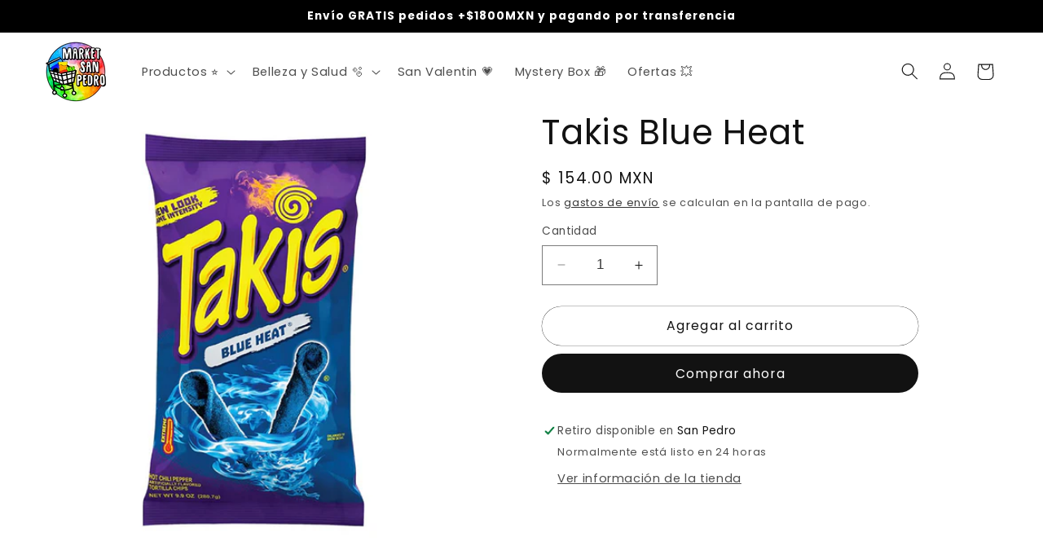

--- FILE ---
content_type: text/javascript; charset=utf-8
request_url: https://marketsanpedro.com/products/takis-blue-heat.js
body_size: -67
content:
{"id":8186829603090,"title":"Takis Blue Heat","handle":"takis-blue-heat","description":"","published_at":"2023-03-08T13:11:01-06:00","created_at":"2023-03-08T13:11:01-06:00","vendor":"marketsanpedro","type":"","tags":["Papitas"],"price":15400,"price_min":15400,"price_max":15400,"available":true,"price_varies":false,"compare_at_price":null,"compare_at_price_min":0,"compare_at_price_max":0,"compare_at_price_varies":false,"variants":[{"id":44687479505170,"title":"Default Title","option1":"Default Title","option2":null,"option3":null,"sku":null,"requires_shipping":true,"taxable":false,"featured_image":null,"available":true,"name":"Takis Blue Heat","public_title":null,"options":["Default Title"],"price":15400,"weight":281,"compare_at_price":null,"inventory_management":"shopify","barcode":"757528037475","requires_selling_plan":false,"selling_plan_allocations":[]}],"images":["\/\/cdn.shopify.com\/s\/files\/1\/0710\/7965\/7746\/products\/37_c10affe6-571b-427b-b2b1-9d75dd6cf5ba.png?v=1680984531"],"featured_image":"\/\/cdn.shopify.com\/s\/files\/1\/0710\/7965\/7746\/products\/37_c10affe6-571b-427b-b2b1-9d75dd6cf5ba.png?v=1680984531","options":[{"name":"Title","position":1,"values":["Default Title"]}],"url":"\/products\/takis-blue-heat","media":[{"alt":null,"id":33596105883922,"position":1,"preview_image":{"aspect_ratio":1.0,"height":1080,"width":1080,"src":"https:\/\/cdn.shopify.com\/s\/files\/1\/0710\/7965\/7746\/products\/37_c10affe6-571b-427b-b2b1-9d75dd6cf5ba.png?v=1680984531"},"aspect_ratio":1.0,"height":1080,"media_type":"image","src":"https:\/\/cdn.shopify.com\/s\/files\/1\/0710\/7965\/7746\/products\/37_c10affe6-571b-427b-b2b1-9d75dd6cf5ba.png?v=1680984531","width":1080}],"requires_selling_plan":false,"selling_plan_groups":[]}

--- FILE ---
content_type: text/plain; charset=utf-8
request_url: https://d-ipv6.mmapiws.com/ant_squire
body_size: -246
content:
marketsanpedro.com;019bc98b-ccf8-732c-b342-d24bbcd5d58d:8ce010ca814caaa309efab1ba5ffe5bf3263b547

--- FILE ---
content_type: text/plain; charset=utf-8
request_url: https://d-ipv6.mmapiws.com/ant_squire
body_size: 156
content:
marketsanpedro.com;019bc98b-ccf8-732c-b342-d24bbcd5d58d:8ce010ca814caaa309efab1ba5ffe5bf3263b547